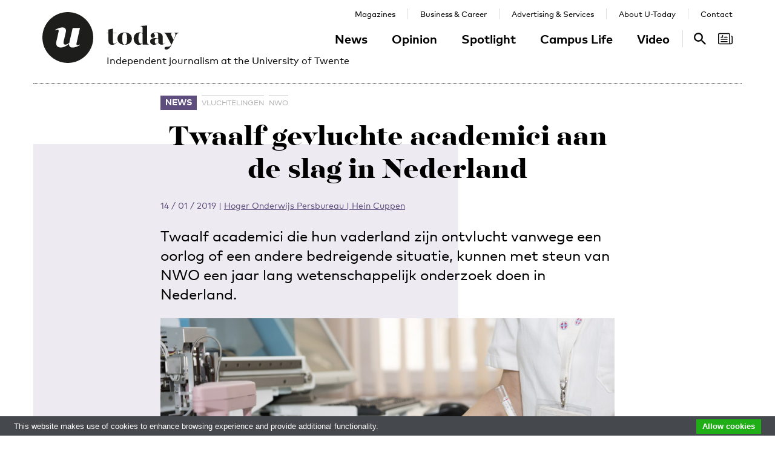

--- FILE ---
content_type: text/html; charset=UTF-8
request_url: https://www.utoday.nl/news/66423/twaalf-gevluchte-academici-aan-de-slag-in-nederland
body_size: 10454
content:
<!DOCTYPE html>
<html lang="en">
<head>
    <meta charset="UTF-8">
    <meta http-equiv="X-UA-Compatible" content="IE=edge">
    <meta name="viewport" content="width=device-width, initial-scale=1">

    <title>Twaalf gevluchte academici aan de slag in Nederland - U-Today</title>

    <link rel="apple-touch-icon-precomposed" sizes="144x144" href="/apple-touch-icon-144x144.png"/>
    <link rel="apple-touch-icon-precomposed" sizes="152x152" href="/apple-touch-icon-152x152.png"/>
    <link rel="icon" type="image/png" href="/favicon-32x32.png" sizes="32x32"/>
    <link rel="icon" type="image/png" href="/favicon-16x16.png" sizes="16x16"/>
    <link rel="icon" type="image/x-icon" href="/favicon.ico">
    <meta name="application-name" content="U-Today"/>
    <meta name="msapplication-TileColor" content="#000000"/>
    <meta name="msapplication-TileImage" content="/mstile-144x144.png"/>

        <link rel="canonical" href="https://www.utoday.nl/news/66423/twaalf-gevluchte-academici-aan-de-slag-in-nederland"/>    <meta property="og:url" content="https://www.utoday.nl/news/66423/twaalf-gevluchte-academici-aan-de-slag-in-nederland"/>
    <meta property="og:type" content="article"/>
    <meta property="og:title" content="Twaalf gevluchte academici aan de slag in Nederland"/>
    <meta property="og:description" content="Twaalf academici die hun vaderland zijn ontvlucht vanwege een oorlog of een andere bedreigende situatie, kunnen met steun van NWO een jaar lang wetenschappelijk onderzoek doen in Nederland."/>
        <meta property="og:image" content="https://www.utoday.nl/media/cache/thumb_3x2_full/uploads/images/2019/Week2/biology-clinic-doctor-4154.jpg"/>
    
            <link rel="stylesheet" href="/css/front-end.css?v=v4.13.1">
        <link rel="stylesheet" href="/components/lightbox2/dist/css/lightbox.min.css">
                <link rel="stylesheet" href="https://cdnjs.cloudflare.com/ajax/libs/font-awesome/4.7.0/css/font-awesome.min.css">
    
        <!--[if lt IE 9]>
    <script src="https://oss.maxcdn.com/html5shiv/3.7.3/html5shiv.min.js"></script>
    <script src="https://oss.maxcdn.com/respond/1.4.2/respond.min.js"></script>
    <![endif]-->
    <script src="/components/picturefill/dist/picturefill.min.js" async></script>

            <script type='text/javascript'>
            var googletag = googletag || {};
            googletag.cmd = googletag.cmd || [];
            (function() {
                var gads = document.createElement('script');
                gads.async = true;
                gads.type = 'text/javascript';
                var useSSL = 'https:' == document.location.protocol;
                gads.src = (useSSL ? 'https:' : 'http:') +
                        '//www.googletagservices.com/tag/js/gpt.js';
                var node = document.getElementsByTagName('script')[0];
                node.parentNode.insertBefore(gads, node);
            })();
        </script>

        <script type='text/javascript'>
            googletag.cmd.push(function() {
                                    googletag.defineSlot('/12578459/Brede_skyscraper', [160, 600], 'div-gpt-ad-1336402681634-0').addService(googletag.pubads());
                                                googletag.pubads().enableSingleRequest();
                googletag.enableServices();
            });
        </script>
    
</head>
<body class=" page-article page-article-standard brand-purple">

                    
    <div id="app-store-banner" class="app-banner container" style="display: none;">
        <a href="#" id="app-store-download-btn" class="btn btn-primary bg-brand-pink">Download</a>
        <div class="image-container">
            <img src="/favicon-155.png" alt="Download de app">
        </div>
        <div class="text-container">
            <h4>U-Today</h4>
            <p>Free - in store</p>
        </div>
        <span id="app-store-banner-close-btn">x</span>
    </div>

            <div id="header">
        <div id="header-content" class="container">
            <a href="/" class="logo">
                <img class="logo-u" src="/img/logo-u.svg">
                <img class="logo-today hidden-sm hidden-md" src="/img/logo-today.svg">
            </a>
            <p class="header-sub-title">Independent journalism at the University of Twente</p>
            <button type="button" class="navbar-toggle collapsed" data-toggle="collapse" data-target="#nav-main,#nav-pages" aria-expanded="false">
                <span class="sr-only">Toggle navigation</span>
            </button>
            <nav id="nav-main" class="navbar-collapse collapse">
                <ul class="nav"><li class="first"><a href="/news">News</a></li><li><a href="/opinion">Opinion</a></li><li><a href="/spotlight">Spotlight</a></li><li><a href="/campus-life">Campus Life</a></li><li class="last"><a href="/video">Video</a></li></ul>            </nav>
            <nav id="nav-pages" class="navbar-collapse collapse">
                <ul class="nav"><li class="first"><a href="/magazines">Magazines</a></li><li><a href="/business-and-career">Business &amp; Career</a></li><li><a href="/advertising-and-services">Advertising &amp; Services</a></li><li><a href="/about">About U-Today</a></li><li class="last"><a href="/contact">Contact</a></li></ul>            </nav>
            <nav id="nav-search"><a href="/search"><svg xmlns="http://www.w3.org/2000/svg" width="24" height="24" viewBox="0 0 24 24"><path d="M9.4 14.6c-2.8 0-5.1-2.3-5.1-5.1 0-2.8 2.3-5.1 5.1-5.1 2.8 0 5.1 2.3 5.1 5.1C14.6 12.3 12.3 14.6 9.4 14.6zM16.3 14.6h-0.9l-0.3-0.3c1.1-1.3 1.8-3 1.8-4.8 0-4.1-3.3-7.4-7.4-7.4s-7.4 3.3-7.4 7.4 3.3 7.4 7.4 7.4c1.8 0 3.5-0.7 4.8-1.8l0.3 0.3v0.9l5.7 5.7 1.7-1.7L16.3 14.6z"/></svg><span class="sr-only">Search</span></a></nav>

            <nav id="nav-magazine" class="brand-pink"><div id="latest-magazine-link"
             onclick="if(document.getElementById('notification-circle')) document.getElementById('notification-circle').remove()"
             onmouseover="if(document.getElementById('notification-circle')) document.getElementById('notification-circle').remove()"
             data-toggle="popover"
             data-html="true"
             data-trigger="hover click focus"
             data-container="#latest-magazine-link"
             data-content="&lt;div class=&quot;latest-magazine-popover&quot;&gt;&lt;div class=&quot;row&quot;&gt;&lt;div class=&quot;col-md-6 col-sm-12&quot;&gt;&lt;img class=&quot;img-responsive&quot; src=&quot;https://www.utoday.nl/media/cache/magazine_thumb/uploads/magazines/FINALFINAL202500134%20ECIU%20University%20Magazine%202025%20-%20opmaak%20230x290mm_28nov2025.png&quot; alt=&quot;Latest magazine cover&quot;&gt;&lt;/div&gt;&lt;div class=&quot;magazine-content col-md-6 col-sm-12&quot;&gt;&lt;h3 class=&quot;title&quot;&gt;ECIU University Magazine #6&lt;/h3&gt;&lt;p class=&quot;date&quot;&gt;12 / 12 / 2025&lt;/p&gt;&lt;nav class=&quot;links row&quot;&gt;&lt;div class=&quot;button-container&quot;&gt;&lt;a class=&quot;magazine-button btn btn-default&quot; href=&quot;/uploads/magazines/FINALFINAL202500134 ECIU University Magazine 2025 - opmaak 230x290mm_28nov2025.pdf&quot; target=&quot;_blank&quot;&gt;
                                    Download
                                &lt;/a&gt;&lt;/div&gt;&lt;/nav&gt;&lt;/div&gt;&lt;/div&gt;&lt;/div&gt;&lt;script&gt;
            document.cookie = &quot;magazineId=146; expires=Fri, 19 Dec 2025 00:00:00 +0100&quot;;
        &lt;/script&gt;"
             data-placement="auto"><div class="notification-icon"><?xml version="1.0" encoding="iso-8859-1"?><!-- Generator: Adobe Illustrator 18.0.0, SVG Export Plug-In . SVG Version: 6.00 Build 0)  --><!DOCTYPE svg PUBLIC "-//W3C//DTD SVG 1.1//EN" "http://www.w3.org/Graphics/SVG/1.1/DTD/svg11.dtd"><svg version="1.1" id="Capa_1" xmlns="http://www.w3.org/2000/svg" xmlns:xlink="http://www.w3.org/1999/xlink" x="0px" y="0px"
     viewBox="0 0 250.128 250.128" style="enable-background:new 0 0 250.128 250.128;" xml:space="preserve"><g><path d="M229.415,73.41c-4.142,0-7.5,3.358-7.5,7.5s3.358,7.5,7.5,7.5c3.15,0,5.713,2.557,5.713,5.699v97.187
		c0,8.038-6.539,14.577-14.577,14.577s-14.577-6.539-14.577-14.577V49.955c0-11.414-9.292-20.7-20.714-20.7H20.698
		C9.285,29.255,0,38.541,0,49.955V200.16c0,11.161,8.874,20.265,19.93,20.674c0.253,0.026,0.509,0.039,0.769,0.039h177.775h22.077
		c16.309,0,29.577-13.268,29.577-29.577V94.109C250.128,82.696,240.836,73.41,229.415,73.41z M15,200.16V49.955
		c0-3.143,2.556-5.7,5.698-5.7H185.26c3.15,0,5.714,2.557,5.714,5.7v141.341c0,5.298,1.407,10.271,3.857,14.577H20.698
		C17.556,205.873,15,203.31,15,200.16z"/><path d="M156.235,92.182h-46.683c-4.142,0-7.5,3.358-7.5,7.5s3.358,7.5,7.5,7.5h46.683c4.142,0,7.5-3.358,7.5-7.5
		S160.377,92.182,156.235,92.182z"/><path d="M156.235,129.518H51.2c-4.142,0-7.5,3.358-7.5,7.5c0,4.142,3.358,7.5,7.5,7.5h105.035c4.142,0,7.5-3.358,7.5-7.5
		C163.735,132.876,160.377,129.518,156.235,129.518z"/><path d="M156.235,166.854H51.2c-4.142,0-7.5,3.358-7.5,7.5c0,4.142,3.358,7.5,7.5,7.5h105.035c4.142,0,7.5-3.358,7.5-7.5
		C163.735,170.212,160.377,166.854,156.235,166.854z"/><path d="M49.738,107.182h29.907c4.142,0,7.5-3.358,7.5-7.5V69.775c0-4.142-3.358-7.5-7.5-7.5c-4.142,0-7.5,3.358-7.5,7.5v22.407
		H49.738c-4.142,0-7.5,3.358-7.5,7.5S45.596,107.182,49.738,107.182z"/></g></svg></div><span class="sr-only">Search</span></div></nav>
        </div>
    </div>

    <div class="container content-container">

        
                                                                                                                                                                                                                    
    <div class="page-article-row row">
        <div class="col-md-2"></div>
        <div class="col-sm-8">
            <article class="article article-standard">

                <header>
                    <nav>
                        <ul class="tag-list">
            <li class="category-label">
            <a href="/news">News</a>
        </li>
                <li class="tag">
            <a href="/tag/vluchtelingen">vluchtelingen</a>
        </li>
            <li class="tag">
            <a href="/tag/NWO">NWO</a>
        </li>
    </ul>
                                            </nav>

                    <h1 class="title">Twaalf gevluchte academici aan de slag in Nederland</h1>

                    
<div class="details">
    <time datetime="2019-01-14T16:59:00+01:00" title="2019-01-14 16:59" data-toggle="tooltip">14 / 01 / 2019</time>
            <span class="separator">|</span>
                            
                <a href="https://www.hogeronderwijspersbureau.nl/" class="authors text-purple">Hoger Onderwijs Persbureau | Hein Cuppen</a>
                </div>

                    <p class="lead">Twaalf academici die hun vaderland zijn ontvlucht vanwege een oorlog of een andere bedreigende situatie, kunnen met steun van NWO een jaar lang wetenschappelijk onderzoek doen in Nederland.</p>

                                                                        <figure class="article-image">
                                <div class="img-container">
                                    <img src="https://www.utoday.nl/media/cache/thumb_3x2_tiny/uploads/images/2019/Week2/biology-clinic-doctor-4154.jpg" sizes="(min-width: 1200px) 750px, (min-width: 992px) 617px, (min-width: 768px) 470px, calc(100vh - 30px)" srcset="https://www.utoday.nl/media/cache/thumb_3x2_tiny/uploads/images/2019/Week2/biology-clinic-doctor-4154.jpg 220w, https://www.utoday.nl/media/cache/thumb_3x2_small/uploads/images/2019/Week2/biology-clinic-doctor-4154.jpg 360w, https://www.utoday.nl/media/cache/thumb_3x2_medium/uploads/images/2019/Week2/biology-clinic-doctor-4154.jpg 555w, https://www.utoday.nl/media/cache/thumb_3x2_large/uploads/images/2019/Week2/biology-clinic-doctor-4154.jpg 720w, https://www.utoday.nl/media/cache/thumb_3x2_full/uploads/images/2019/Week2/biology-clinic-doctor-4154.jpg 1140w" data-src-full="https://www.utoday.nl/media/cache/thumb_3x2_full/uploads/images/2019/Week2/biology-clinic-doctor-4154.jpg" title="">
                                                                    </div>
                                                            </figure>
                                                            </header>

                <div class="article-content content">
                    <body><p>Afgelopen mei stelde onderzoeksfinancier NWO 750 duizend euro <a href="https://www.utoday.nl/news/65423/gevluchte-wetenschappers-krijgen-beurs-in-nederland">beschikbaar</a> voor gevluchte academici die hun carrière weer willen oppakken. Om in aanmerking te komen voor een beurs moeten zij ten minste een masterdiploma hebben en over een Nederlandse verblijfsvergunning beschikken.</p>

<p>Belangstellenden konden zich melden bij NWO waarna universiteiten en andere instellingen konden kijken welke vluchtelingen bij lopende projecten aan de slag konden als junior- of senioronderzoeker.</p>

<p>De instellingen dienden in totaal 41 aanvragen in, waarvan er 12 zijn <a href="https://www.nwo.nl/actueel/nieuws/2019/01/twaalf-gevluchte-academici-aan-de-slag-in-de-nederlandse-wetenschap.html">gehonoreerd</a>. Het gaat om uiteenlopende onderzoeken, bijvoorbeeld naar de gevolgen van klimaatverandering voor de Surinaamse kust, het gebruik van geavanceerde MRI-technieken om het risico op een herseninfarct bij de behandeling van aderverkalking te reduceren, en naar de betrokkenheid van Syrische studenten als paramilitairen in het conflict in Syrië.</p>

<p>De subsidie is onderdeel van de pilot ‘Vluchtelingen in de wetenschap’ die NWO heeft ontwikkeld in samenspraak met De Jonge Akademie, de KNAW en de Stichting voor Vluchteling-Studenten UAF.</p></body>
                </div>
                
            </article>

            <div class="share-article">
    <span class="share-text">Share:</span>
    <a href="https://www.facebook.com/share.php?u=https://www.utoday.nl/news/66423/twaalf-gevluchte-academici-aan-de-slag-in-nederland" class="share-button" title="Share on Facebook" target="_blank"><i class="fa fa-facebook" aria-hidden="true"></i></a>
    <a href="https://twitter.com/intent/tweet?text=Twaalf%20gevluchte%20academici%20aan%20de%20slag%20in%20Nederland&amp;url=https://www.utoday.nl/news/66423/twaalf-gevluchte-academici-aan-de-slag-in-nederland" class="share-button" title="Share on Twitter" target="_blank"><i class="fa fa-twitter" aria-hidden="true"></i></a>
    <a href="https://www.linkedin.com/shareArticle?mini=true&url=https://www.utoday.nl/news/66423/twaalf-gevluchte-academici-aan-de-slag-in-nederland" class="share-button" title="Share on LinkedIn" target="_blank"><i class="fa fa-linkedin" aria-hidden="true"></i></a>
    <a href="whatsapp://send?text=https://www.utoday.nl/news/66423/twaalf-gevluchte-academici-aan-de-slag-in-nederland" class="share-button share-button-mobile" title="Share via WhatsApp" target="_blank"><i class="fa fa-whatsapp" aria-hidden="true"></i></a>
</div>

        </div>

        <div class="col-sm-2">
            <aside>
                                            <div class="prm-tall pull-right hidden-xs">
            <div id='div-gpt-ad-1336402681634-0'>
                <script type='text/javascript'>
                    googletag.cmd.push(function() { googletag.display('div-gpt-ad-1336402681634-0'); });
                </script>
            </div>
        </div>
                            </aside>
        </div>

    </div>

    
<section class="related-articles">
    <header>
        <h3>Recommended</h3>
    </header>
    <div class="row">
                                                    <div class="article-lang-nl collapse col-xs-6 col-sm-3">
                    <a class="article-link" href="/news/75823/vier-ton-voor-onderzoek-naar-misleidende-washingpraktijken">
                                                    <div class="img-container">
                                <ul class="language-switch switch"><li class="dynamic-language-switch " data-switch-lang="en"><span>EN</span></li><li class="dynamic-language-switch active" data-switch-lang="nl"><span>NL</span></li></ul>                                <img class="img-responsive lazyload" src="[data-uri]" sizes="(min-width: 1200px) 263px, (min-width: 992px) 213px, (min-width: 768px) 158px, 50%" data-src-full="https://www.utoday.nl/media/cache/thumb_3x2_full/uploads/images/2025/Week29/Marielle%20Stel.png" data-srcset="https://www.utoday.nl/media/cache/thumb_3x2_tiny/uploads/images/2025/Week29/Marielle%20Stel.png 220w, https://www.utoday.nl/media/cache/thumb_3x2_small/uploads/images/2025/Week29/Marielle%20Stel.png 360w, https://www.utoday.nl/media/cache/thumb_3x2_medium/uploads/images/2025/Week29/Marielle%20Stel.png 555w, https://www.utoday.nl/media/cache/thumb_3x2_large/uploads/images/2025/Week29/Marielle%20Stel.png 720w, https://www.utoday.nl/media/cache/thumb_3x2_full/uploads/images/2025/Week29/Marielle%20Stel.png 1140w"  title="">
                                <time datetime="2025-07-15T13:47:29+02:00" title="2025-07-15 13:47" data-toggle="tooltip">15 / 07 / 2025</time>
                            </div>
                                                <h4 class="title">Vier ton voor onderzoek naar misleidende washingpraktijken</h4>
                        <p class="summary">UT-onderzoeker Mariëlle Stel ontvangt een NWO-subsidie van vier ton binnen de Open Competitie M (SGW). Samen met collega’s Ariana Need, Michel Ehrenhard en Menno de Jong onderzoekt ze waarom consumenten moeite hebben met het herkennen van misleidende marketingtechnieken, zogenoemde washingpraktijken.</p>
                    </a>
                </div>
                <div class="article-lang-en collapse col-xs-6 col-sm-3">
                    <a class="article-link" href="/news/75824/400k-grant-for-research-on-misleading-washing-practices">
                                                    <div class="img-container">
                                <ul class="language-switch switch"><li class="dynamic-language-switch " data-switch-lang="en"><span>EN</span></li><li class="dynamic-language-switch active" data-switch-lang="nl"><span>NL</span></li></ul>                                <img class="img-responsive lazyload" src="[data-uri]" sizes="(min-width: 1200px) 263px, (min-width: 992px) 213px, (min-width: 768px) 158px, 50%" data-src-full="https://www.utoday.nl/media/cache/thumb_3x2_full/uploads/images/2025/Week29/Marielle%20Stel.png" data-srcset="https://www.utoday.nl/media/cache/thumb_3x2_tiny/uploads/images/2025/Week29/Marielle%20Stel.png 220w, https://www.utoday.nl/media/cache/thumb_3x2_small/uploads/images/2025/Week29/Marielle%20Stel.png 360w, https://www.utoday.nl/media/cache/thumb_3x2_medium/uploads/images/2025/Week29/Marielle%20Stel.png 555w, https://www.utoday.nl/media/cache/thumb_3x2_large/uploads/images/2025/Week29/Marielle%20Stel.png 720w, https://www.utoday.nl/media/cache/thumb_3x2_full/uploads/images/2025/Week29/Marielle%20Stel.png 1140w"  title="">
                                <time datetime="2025-07-15T13:49:37+02:00" title="2025-07-15 13:49" data-toggle="tooltip">15 / 07 / 2025</time>
                            </div>
                                                <h4 class="title">€400k grant for research on misleading washing practices</h4>
                        <p class="summary">UT researcher Marielle Stel has been awarded a €400,000 grant by the Dutch Research Council (NWO) within the Open Competition M scheme (SSH). Together with colleagues Ariana Need, Michel Ehrenhard, and Menno de Jong, she will investigate why consumers often fail to recognise so-called washing practices, misleading marketing techniques.</p>
                    </a>
                </div>
                                                                <div class="article-lang-nl collapse col-xs-6 col-sm-3">
                    <a class="article-link" href="/news/75412/open-technologieprogramma-financiert-ut-onderzoek-van-zandvliet-en-khalil">
                                                    <div class="img-container">
                                <ul class="language-switch switch"><li class="dynamic-language-switch " data-switch-lang="en"><span>EN</span></li><li class="dynamic-language-switch active" data-switch-lang="nl"><span>NL</span></li></ul>                                <img class="img-responsive lazyload" src="[data-uri]" sizes="(min-width: 1200px) 263px, (min-width: 992px) 213px, (min-width: 768px) 158px, 50%" data-src-full="https://www.utoday.nl/media/cache/thumb_3x2_full/uploads/images/2025/Week13/IslamHarold.jpg" data-srcset="https://www.utoday.nl/media/cache/thumb_3x2_tiny/uploads/images/2025/Week13/IslamHarold.jpg 220w, https://www.utoday.nl/media/cache/thumb_3x2_small/uploads/images/2025/Week13/IslamHarold.jpg 360w, https://www.utoday.nl/media/cache/thumb_3x2_medium/uploads/images/2025/Week13/IslamHarold.jpg 555w, https://www.utoday.nl/media/cache/thumb_3x2_large/uploads/images/2025/Week13/IslamHarold.jpg 720w, https://www.utoday.nl/media/cache/thumb_3x2_full/uploads/images/2025/Week13/IslamHarold.jpg 1140w"  title="Links: Islam Khalil, rechts: Harold Zandvliet">
                                <time datetime="2025-04-03T10:13:00+02:00" title="2025-04-03 10:13" data-toggle="tooltip">03 / 04 / 2025</time>
                            </div>
                                                <h4 class="title">NWO financiert UT-onderzoek van Zandvliet en Khalil</h4>
                        <p class="summary">Twee onderzoeksprojecten van UT’ers Islam Khalil en Harold Zandvliet kunnen van start met behulp van financiering vanuit het Open Technologieprogramma van NWO. Het gaat hierbij om ‘vrij en ongebonden onderzoek dat niet gehinderd is door disciplinaire grenzen’.</p>
                    </a>
                </div>
                <div class="article-lang-en collapse col-xs-6 col-sm-3">
                    <a class="article-link" href="/news/75413/open-technology-programme-funds-ut-research-by-zandvliet-and-khalil">
                                                    <div class="img-container">
                                <ul class="language-switch switch"><li class="dynamic-language-switch " data-switch-lang="en"><span>EN</span></li><li class="dynamic-language-switch active" data-switch-lang="nl"><span>NL</span></li></ul>                                <img class="img-responsive lazyload" src="[data-uri]" sizes="(min-width: 1200px) 263px, (min-width: 992px) 213px, (min-width: 768px) 158px, 50%" data-src-full="https://www.utoday.nl/media/cache/thumb_3x2_full/uploads/images/2025/Week13/IslamHarold.jpg" data-srcset="https://www.utoday.nl/media/cache/thumb_3x2_tiny/uploads/images/2025/Week13/IslamHarold.jpg 220w, https://www.utoday.nl/media/cache/thumb_3x2_small/uploads/images/2025/Week13/IslamHarold.jpg 360w, https://www.utoday.nl/media/cache/thumb_3x2_medium/uploads/images/2025/Week13/IslamHarold.jpg 555w, https://www.utoday.nl/media/cache/thumb_3x2_large/uploads/images/2025/Week13/IslamHarold.jpg 720w, https://www.utoday.nl/media/cache/thumb_3x2_full/uploads/images/2025/Week13/IslamHarold.jpg 1140w"  title="Left: Islam Khalil. Right: Harold Zandvliet.">
                                <time datetime="2025-04-03T10:33:00+02:00" title="2025-04-03 10:33" data-toggle="tooltip">03 / 04 / 2025</time>
                            </div>
                                                <h4 class="title">Open Technology Programme funds UT research by Zandvliet and Khalil</h4>
                        <p class="summary">Two research projects by UT researchers Islam Khalil and Harold Zandvliet can start with the help of funding from NWO&#039;s Open Technology Programme. This concerns &#039;free and unfettered research that is not hindered by disciplinary boundaries&#039;.</p>
                    </a>
                </div>
                                                                <div class="article-lang-nl collapse col-xs-6 col-sm-3">
                    <a class="article-link" href="/news/72663/nwo-laat-quota-voor-diversiteit-in-wetenschap-onderzoeken">
                                                    <div class="img-container">
                                <ul class="language-switch switch"><li class="dynamic-language-switch " data-switch-lang="en"><span>EN</span></li><li class="dynamic-language-switch active" data-switch-lang="nl"><span>NL</span></li></ul>                                <img class="img-responsive lazyload" src="[data-uri]" sizes="(min-width: 1200px) 263px, (min-width: 992px) 213px, (min-width: 768px) 158px, 50%" data-src-full="https://www.utoday.nl/media/cache/thumb_3x2_full/uploads/images/2023/Week12/UTIMG23242.jpg" data-srcset="https://www.utoday.nl/media/cache/thumb_3x2_tiny/uploads/images/2023/Week12/UTIMG23242.jpg 220w, https://www.utoday.nl/media/cache/thumb_3x2_small/uploads/images/2023/Week12/UTIMG23242.jpg 360w, https://www.utoday.nl/media/cache/thumb_3x2_medium/uploads/images/2023/Week12/UTIMG23242.jpg 555w, https://www.utoday.nl/media/cache/thumb_3x2_large/uploads/images/2023/Week12/UTIMG23242.jpg 720w, https://www.utoday.nl/media/cache/thumb_3x2_full/uploads/images/2023/Week12/UTIMG23242.jpg 1140w"  title="">
                                <time datetime="2023-03-22T11:00:07+01:00" title="2023-03-22 11:00" data-toggle="tooltip">22 / 03 / 2023</time>
                            </div>
                                                <h4 class="title">NWO laat quota voor diversiteit in wetenschap onderzoeken</h4>
                        <p class="summary">Hoe kun je in Nederland de weerstand wegnemen tegen verplichte quota voor ‘geracialiseerd academisch personeel’? Dat is een van de onderwerpen die NWO laat onderzoeken ter bevordering van kansengelijkheid en inclusie in de wetenschap.</p>
                    </a>
                </div>
                <div class="article-lang-en collapse col-xs-6 col-sm-3">
                    <a class="article-link" href="/news/72684/nwo-finances-study-into-quotas-for-diversity-in-academia">
                                                    <div class="img-container">
                                <ul class="language-switch switch"><li class="dynamic-language-switch " data-switch-lang="en"><span>EN</span></li><li class="dynamic-language-switch active" data-switch-lang="nl"><span>NL</span></li></ul>                                <img class="img-responsive lazyload" src="[data-uri]" sizes="(min-width: 1200px) 263px, (min-width: 992px) 213px, (min-width: 768px) 158px, 50%" data-src-full="https://www.utoday.nl/media/cache/thumb_3x2_full/uploads/images/2023/Week12/UTIMG23242.jpg" data-srcset="https://www.utoday.nl/media/cache/thumb_3x2_tiny/uploads/images/2023/Week12/UTIMG23242.jpg 220w, https://www.utoday.nl/media/cache/thumb_3x2_small/uploads/images/2023/Week12/UTIMG23242.jpg 360w, https://www.utoday.nl/media/cache/thumb_3x2_medium/uploads/images/2023/Week12/UTIMG23242.jpg 555w, https://www.utoday.nl/media/cache/thumb_3x2_large/uploads/images/2023/Week12/UTIMG23242.jpg 720w, https://www.utoday.nl/media/cache/thumb_3x2_full/uploads/images/2023/Week12/UTIMG23242.jpg 1140w"  title="">
                                <time datetime="2023-03-24T17:54:00+01:00" title="2023-03-24 17:54" data-toggle="tooltip">24 / 03 / 2023</time>
                            </div>
                                                <h4 class="title">NWO finances study into quotas for diversity in academia</h4>
                        <p class="summary">How can we remove resistance to mandatory quotas for ‘racialised academic staff’ in the Netherlands? This is one of the questions the Dutch Research Council (NWO) is having studied in an attempt to promote equity and inclusion in academia.</p>
                    </a>
                </div>
                                                                <div class="article-lang-nl collapse col-xs-6 col-sm-3">
                    <a class="article-link" href="/news/72463/dijkgraaf-hindert-recht-op-onderwijs-vluchtelingen">
                                                    <div class="img-container">
                                <ul class="language-switch switch"><li class="dynamic-language-switch " data-switch-lang="en"><span>EN</span></li><li class="dynamic-language-switch active" data-switch-lang="nl"><span>NL</span></li></ul>                                <img class="img-responsive lazyload" src="[data-uri]" sizes="(min-width: 1200px) 263px, (min-width: 992px) 213px, (min-width: 768px) 158px, 50%" data-src-full="https://www.utoday.nl/media/cache/thumb_3x2_full/uploads/images/2023/Week4/Dijkgraaf5.jpg" data-srcset="https://www.utoday.nl/media/cache/thumb_3x2_tiny/uploads/images/2023/Week4/Dijkgraaf5.jpg 220w, https://www.utoday.nl/media/cache/thumb_3x2_small/uploads/images/2023/Week4/Dijkgraaf5.jpg 360w, https://www.utoday.nl/media/cache/thumb_3x2_medium/uploads/images/2023/Week4/Dijkgraaf5.jpg 555w, https://www.utoday.nl/media/cache/thumb_3x2_large/uploads/images/2023/Week4/Dijkgraaf5.jpg 720w, https://www.utoday.nl/media/cache/thumb_3x2_full/uploads/images/2023/Week4/Dijkgraaf5.jpg 1140w"  title="">
                                <time datetime="2023-01-30T09:49:21+01:00" title="2023-01-30 09:49" data-toggle="tooltip">30 / 01 / 2023</time>
                            </div>
                                                <h4 class="title">‘Dijkgraaf hindert recht op onderwijs vluchtelingen’</h4>
                        <p class="summary">Minister Dijkgraaf laat vluchtelingstudenten vele duizenden euro’s meer collegegeld betalen dan Nederlandse studenten. Hij hindert hun recht op onderwijs, waarschuwt een landelijk steunpunt voor mensen zonder papieren.</p>
                    </a>
                </div>
                <div class="article-lang-en collapse col-xs-6 col-sm-3">
                    <a class="article-link" href="/news/72470/dijkgraaf-hampers-refugees-right-to-education">
                                                    <div class="img-container">
                                <ul class="language-switch switch"><li class="dynamic-language-switch " data-switch-lang="en"><span>EN</span></li><li class="dynamic-language-switch active" data-switch-lang="nl"><span>NL</span></li></ul>                                <img class="img-responsive lazyload" src="[data-uri]" sizes="(min-width: 1200px) 263px, (min-width: 992px) 213px, (min-width: 768px) 158px, 50%" data-src-full="https://www.utoday.nl/media/cache/thumb_3x2_full/uploads/images/2023/Week5/Dijkgraaf5.jpg" data-srcset="https://www.utoday.nl/media/cache/thumb_3x2_tiny/uploads/images/2023/Week5/Dijkgraaf5.jpg 220w, https://www.utoday.nl/media/cache/thumb_3x2_small/uploads/images/2023/Week5/Dijkgraaf5.jpg 360w, https://www.utoday.nl/media/cache/thumb_3x2_medium/uploads/images/2023/Week5/Dijkgraaf5.jpg 555w, https://www.utoday.nl/media/cache/thumb_3x2_large/uploads/images/2023/Week5/Dijkgraaf5.jpg 720w, https://www.utoday.nl/media/cache/thumb_3x2_full/uploads/images/2023/Week5/Dijkgraaf5.jpg 1140w"  title="">
                                <time datetime="2023-01-31T15:50:23+01:00" title="2023-01-31 15:50" data-toggle="tooltip">31 / 01 / 2023</time>
                            </div>
                                                <h4 class="title">‘Dijkgraaf hampers refugees’ right to education’</h4>
                        <p class="summary">Education Minister Robbert Dijkgraaf makes refugee students pay many thousands of euros more in tuition fees than Dutch students. He is hampering their right to education, according to a national support centre for people without documents.</p>
                    </a>
                </div>
                        </div>
</section>


                    <div class="bg-container bg-2 offset-large"><div class="bg-block-1"></div><div class="bg-block-2"></div><div class="bg-block-3"></div><div class="bg-block-4"></div></div>            </div>

        <footer class="page-footer">
        <div class="container">
                            <div class="row">
                    <div class="col-sm-2">
                        <h4>Contact Us</h4>

                        <p>
                            Postbus 217<br>
                            7500 AE Enschede<br>
                            T: <a href="tel:+31534892029">053 - 489 2029</a>
                        </p>

                        <dl>
                            <dt>General</dt>
                            <dd><a href="/cdn-cgi/l/email-protection#c0b5b4afa4a1b980b5b4b7a5aeb4a5eeaeac"><span class="__cf_email__" data-cfemail="9de8e9f2f9fce4dde8e9eaf8f3e9f8b3f3f1">[email&#160;protected]</span></a></dd>
                            <dt>Administration</dt>
                            <dd><a href="/cdn-cgi/l/email-protection#452421282c2b2c36313724312c206830312a21243c05303132202b31206b2b29"><span class="__cf_email__" data-cfemail="c9a8ada4a0a7a0babdbba8bda0ace4bcbda6ada8b089bcbdbeaca7bdace7a7a5">[email&#160;protected]</span></a></dd>
                            <dt>Specials / advertising</dt>
                            <dd><a href="/cdn-cgi/l/email-protection#ccbfbca9afa5ada0bfe1b9b8a3a8adb58cb9b8bba9a2b8a9e2a2a0"><span class="__cf_email__" data-cfemail="4f3c3f2a2c262e233c623a3b202b2e360f3a3b382a213b2a612123">[email&#160;protected]</span></a></dd>
                        </dl>

                    </div>
                    <div class="col-sm-4 col-sm-offset-1">
                        <div>
                            <h4>Follow Us</h4>
                            <ul class="social-media-accounts">
                                <li><a href="https://www.facebook.com/utodaynl"><img src="/img/icons/facebook-32.png" alt="Follow us on Facebook"></a></li>
                                <li><a href="https://www.instagram.com/UTodayNL/"><img src="/img/icons/instagram-32.png" alt="Follow us on Instagram"></a></li>
                                <li><a href="https://bsky.app/profile/utoday.bsky.social"><img src="/img/icons/bluesky-32.png" alt="Follow us on Bluesky"></a></li>
                                <li><a href="https://www.linkedin.com/company/u-today"><img src="/img/icons/linkedin-32.png"  alt="Follow us on LinkedIn"></a> </li>
                            </ul>
                        </div>
                        <div>
                            <h4>Stay Tuned <small><a href="http://eepurl.com/DJenD" target="_blank">Sign up for our weekly newsletter</a></small></h4>
                            <div id="newsletter_signup">
    <form action="//utnieuws.us7.list-manage.com/subscribe/post?u=722269e61aaa666da2693d95b&amp;id=7a12611759" method="post" id="mc-embedded-subscribe-form" name="mc-embedded-subscribe-form" class="validate" target="_blank" novalidate>
        <div id="mc_embed_signup_scroll">

            <div class="row">
                <label for="mce-EMAIL" class="col-sm-12 col-md-4">E-mail </label>
                <div class="col-sm-12 col-md-8">
                    <input type="email" value="" name="EMAIL" class="required email" id="mce-EMAIL" required placeholder="your-email@domain.com" >
                </div>
            </div>
            <div class="row">
                <label for="mce-MMERGE3" class="col-sm-12 col-md-4">Relation to UT </label>
                <div class="col-sm-12 col-md-8">
                    <select name="MMERGE3" class="required" id="mce-MMERGE3" required>
                        <option value=""></option>
                        <option value="Student">Student</option>
                        <option value="Employee">Employee</option>
                        <option value="Other">Other</option>

                    </select>
                </div>
            </div>
            <div id="mce-responses" class="clear">
                <div class="response" id="mce-error-response" style="display:none"></div>
                <div class="response" id="mce-success-response" style="display:none"></div>
            </div>    <!-- real people should not fill this in and expect good things - do not remove this or risk form bot signups-->
            <div style="position: absolute; left: -5000px;" aria-hidden="true"><input type="text" name="b_722269e61aaa666da2693d95b_7a12611759" tabindex="-1" value=""></div>
            <div class="clear"><input type="submit" value="Subscribe" name="subscribe" id="mc-embedded-subscribe" class="button pull-right"></div>
        </div>
    </form>
</div>
                        </div>
                    </div>
                    <div class="col-sm-4 col-sm-offset-1">
                        <h4>Menu</h4>
                        <div class="row">
                            <div class="col-sm-6">
                                        <ul class="nav">
            
                <li class="first">        <a href="/news">News</a>        
    </li>

    
                <li>        <a href="/opinion">Opinion</a>        
    </li>

    
                <li>        <a href="/spotlight">Spotlight</a>        
    </li>

    
                <li>        <a href="/campus-life">Campus Life</a>        
    </li>

    
                <li class="last">        <a href="/video">Video</a>        
    </li>


    </ul>

                            </div>
                            <div class="col-sm-6">
                                        <ul class="nav">
            
                <li class="first">        <a href="/magazines">Magazines</a>        
    </li>

    
                <li>        <a href="/business-and-career">Business &amp; Career</a>        
    </li>

    
                <li>        <a href="/advertising-and-services">Advertising &amp; Services</a>        
    </li>

    
                <li>        <a href="/about">About U-Today</a>        
    </li>

    
                <li>        <a href="/contact">Contact</a>        
    </li>

    
                <li class="last">        <a href="/archive">Archive</a>        
    </li>


    </ul>

                            </div>
                        </div>

                        <h4><span class="sr-only">More links</span></h4>
                        <ul class="more-links">
                            <li><a href="/disclaimer">Disclaimer / Copyright</a></li>
                            <li>
                                <a href="/files/Redactiestatuut U-Today NL.pdf" title="Redactiestatuut (PDF, NL)">Redactiestatuut <span class="sr-only">(PDF)</span></a>
                                /
                                <a href="/files/Redactiestatuut U-Today EN.pdf" title="Editorial Statute (PDF, EN)">Editorial Statute <span class="sr-only">(PDF)</span></a>
                            </li>
                            <li><a href="/privacy_policy-policy">Privacy Policy</a></li>
                            <li><a href="/language-policy">Language Policy</a></li>
                        </ul>
                        </div>
                    </div>
                </div>
                    </div>
    </footer>


    <div class="modal fade" id="latest-magazine-modal" tabindex="-1" role="dialog" aria-labelledby="latest-magazine-title"><div class="modal-dialog modal-lg" role="document"><div class="container"><div class="row"><div class="col-sm-8 col-sm-offset-4"><div class="modal-content clearfix magazine"><header><button type="button" class="close-btn" data-dismiss="modal" aria-label="Close" role="button"></button><h4 class="title" id="latest-magazine-title">ECIU University Magazine #6</h4></header><div class="row"><div class="col-xs-6"><div class="description"><p>This is the sixth edition of ECIU University Magazine.&nbsp;The ECIU University is a massive joint effort of the ECIU member universities and their regional partners. More than a few hundreds of staff members at the member universities and in the regions are collaborating to making the ECIU University a reality. This magazine showcases several activities of ECIU University and the opportunities to engage with the European University.</p></div><nav class="links"><div class="row"><div class="col-xs-6"><a href="/uploads/magazines/FINALFINAL202500134 ECIU University Magazine 2025 - opmaak 230x290mm_28nov2025.pdf"><img src="/img/icons/download.svg" class="icon" alt="Download icon">
                                                    Download
                                                </a></div><div class="col-xs-6"><a href="/magazines"><img src="/img/icons/archive.svg" class="icon" alt="Archive icon">
                                                Archive
                                            </a></div></div></nav></div><div class="col-xs-6"><div class="img-container"><img src="https://www.utoday.nl/media/cache/magazine_thumb/uploads/magazines/FINALFINAL202500134%20ECIU%20University%20Magazine%202025%20-%20opmaak%20230x290mm_28nov2025.png" class="img-responsive" alt="Latest magazine cover"></div></div></div></div></div></div></div></div></div>
    <div id="nav-content-overlay" ></div>
                        
<div id="newsletter-signup-popup">
    <div class="container">
        <div class="bg bg-brand">
            <header>
                <button type="button" class="close-btn" data-dismiss="newsletter-signup" aria-label="Close" role="button"></button>
                <h2>
                    Stay tuned <span class="hidden-xs">— Sign up for our weekly newsletter.</span>
                </h2>
            </header>

            <p class="visible-xs-inline-block">
                Sign up for our weekly newsletter.
            </p>

            <div class="row">
                <div class="col-md-6 col-md-offset-2">

                    <form action="//utnieuws.us7.list-manage.com/subscribe/post?u=722269e61aaa666da2693d95b&amp;id=7a12611759" method="post" target="_blank" class="form-horizontal">
                        <div class="form-group">
                            <label for="mce-pop-EMAIL" class="col-sm-3 col-md-4 control-label">Email</label>
                            <div class="col-sm-8 col-md-8">
                                <input type="email" value="" name="EMAIL" class="form-control" id="mce-pop-EMAIL" required placeholder="your-email@domain.com" >
                            </div>
                        </div>
                        <div class="form-group">
                            <label for="mce-pop-MMERGE3" class="col-sm-3 col-md-4 control-label">Relation to UT</label>
                            <div class="col-sm-8 col-md-8">
                                <select name="MMERGE3" class="form-control" id="mce-pop-MMERGE3" required>
                                    <option value=""></option>
                                    <option value="Student">Student</option>
                                    <option value="Employee">Employee</option>
                                    <option value="Other">Other</option>
                                </select>
                            </div>
                        </div>

                                                <div style="position: absolute; left: -5000px;" aria-hidden="true"><input type="text" name="b_722269e61aaa666da2693d95b_7a12611759" tabindex="-1" value=""></div>

                        <div class="form-group">
                            <div class="col-sm-offset-3 col-md-offset-4 col-sm-8 col-md-8">
                                <input type="submit" value="Subscribe" name="subscribe" class="btn btn-default">
                            </div>
                        </div>
                    </form>

                </div>
            </div>
        </div>
    </div>
</div>
    
        <script data-cfasync="false" src="/cdn-cgi/scripts/5c5dd728/cloudflare-static/email-decode.min.js"></script><script src="/components/jquery/dist/jquery.min.js"></script>
    <script src="/components/bootstrap/dist/js/bootstrap.min.js"></script>
    <script src="/components/lazysizes/lazysizes.min.js"></script>
    <script src="/components/lightbox2/dist/js/lightbox.min.js"></script>
            <script>
        (function ($) {
            var $navbarToggle = $('.navbar-toggle');
            var $navContentOverlay = $('#nav-content-overlay');
            $('#nav-main').on('show.bs.collapse', function () {
                $navbarToggle.removeClass('collapsed');
                $navContentOverlay.addClass('in');
            }).on('hide.bs.collapse', function () {
                $navContentOverlay.removeClass('in');
                $navbarToggle.addClass('collapsed');
            });
            $('[data-toggle="popover"]').popover();
        })(jQuery);
    </script>
    
    <script>
        (function(i,s,o,g,r,a,m){i['GoogleAnalyticsObject']=r;i[r]=i[r]||function(){
            (i[r].q=i[r].q||[]).push(arguments)},i[r].l=1*new Date();a=s.createElement(o),
            m=s.getElementsByTagName(o)[0];a.async=1;a.src=g;m.parentNode.insertBefore(a,m)
        })(window,document,'script','https://www.google-analytics.com/analytics.js','ga');

        ga('create', 'UA-20141910-1', 'auto');
        ga('send', 'pageview');
    </script>

    <script type="text/javascript" src="//cdn.jsdelivr.net/cookie-bar/1/cookiebar-latest.min.js?forceLang=en&theme=grey&tracking=1&thirdparty=1&noGeoIp=1&hideDetailsBtn=1&remember=9999"></script>
    <script src="/components/waypoints/lib/jquery.waypoints.min.js"></script>
    <script src="/components/waypoints/lib/waypoints.debug.js"></script>
    <script src="/js/language-switcher.js"></script>
    <script src="/js/signup.js?v=v4.13.1"></script>
    <script src="/js/app-download-popup.js?v=v4.13.1"></script>
    
    <script>
        (function ($) {
            $(document).ready(function () {
                if (!localStorage.getItem('appBannerClosed')) {
                    const $appBanner = $('#app-store-banner');
                    const userAgent = navigator.userAgent || navigator.vendor || window.opera;

                    // Link to play store by default
                    var href = 'https://play.google.com/store/apps/details?id=nl.wame.android.utnieuws';
                    // Windows Phone must come first because its UA also contains "Android"
                    if (/windows phone/i.test(userAgent) || /android/i.test(userAgent)) {
                        $appBanner.show();
                    }
                    // iOS detection from: http://stackoverflow.com/a/9039885/177710
                    if (/iPad|iPhone|iPod/.test(userAgent) && !window.MSStream) {
                        href = 'https://apps.apple.com/nl/app/u-today/id497712380';
                        $appBanner.show();
                    }

                    $('#app-store-download-btn').attr('href', href);

                    localStorage.setItem('appBannerClosed', '1');
                    $('#app-store-banner-close-btn').on('click', function () {
                        $appBanner.hide();
                    });
                }
            });
        })(jQuery);
    </script>

        
    <script src="/js/lightbox.js?v=v4.13.1"></script>
    </body>
</html>


--- FILE ---
content_type: text/html; charset=utf-8
request_url: https://www.google.com/recaptcha/api2/aframe
body_size: 267
content:
<!DOCTYPE HTML><html><head><meta http-equiv="content-type" content="text/html; charset=UTF-8"></head><body><script nonce="OdtyHVuMh__8YAmwThO__Q">/** Anti-fraud and anti-abuse applications only. See google.com/recaptcha */ try{var clients={'sodar':'https://pagead2.googlesyndication.com/pagead/sodar?'};window.addEventListener("message",function(a){try{if(a.source===window.parent){var b=JSON.parse(a.data);var c=clients[b['id']];if(c){var d=document.createElement('img');d.src=c+b['params']+'&rc='+(localStorage.getItem("rc::a")?sessionStorage.getItem("rc::b"):"");window.document.body.appendChild(d);sessionStorage.setItem("rc::e",parseInt(sessionStorage.getItem("rc::e")||0)+1);localStorage.setItem("rc::h",'1769525536487');}}}catch(b){}});window.parent.postMessage("_grecaptcha_ready", "*");}catch(b){}</script></body></html>

--- FILE ---
content_type: application/javascript
request_url: https://www.utoday.nl/js/lightbox.js?v=v4.13.1
body_size: -27
content:
(function ($) {
    $('.widget-image-box img[src][data-src-full], .widget-image-gallery-img[src][data-src-full]').wrap(function () {
        var $img = $(this);
        var $figure = $img.closest('figure');
        var $caption = $figure.find('figcaption');

        var $link = $('<a data-lightbox="image-box"></a>')
            .attr('href', $img.data('src-full'));
        if ($caption.length) {
            $link.attr('data-title', $caption.text());
        }

        return $link;
    });

    lightbox.option({
        fadeDuration: 300,
        imageFadeDuration: 300,
        resizeDuration: 150,
        disableScrolling: true,
        wrapAround: true
    })
})(jQuery);
